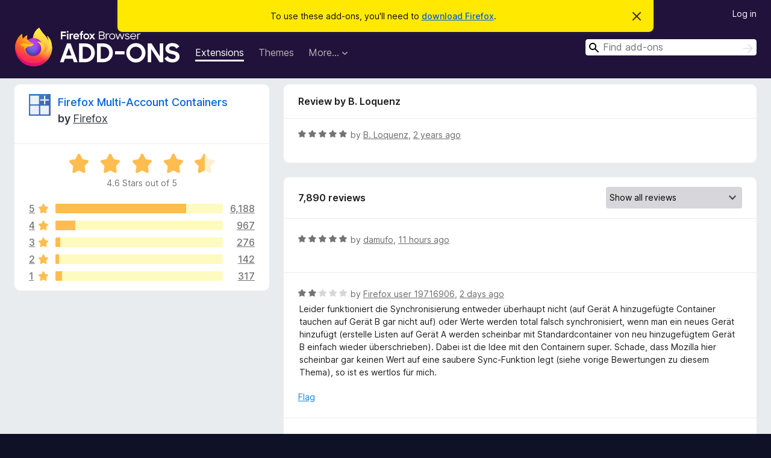

--- FILE ---
content_type: text/html; charset=utf-8
request_url: https://addons.mozilla.org/en-US/firefox/addon/multi-account-containers/reviews/2019237/?utm_campaign=firefox_frontier&utm_medium=referral&utm_source=blog.mozilla.org
body_size: 11170
content:
<!DOCTYPE html>
<html lang="en-US" dir="ltr"><head><title data-react-helmet="true">Reviews for Firefox Multi-Account Containers – Add-ons for Firefox (en-US)</title><meta charSet="utf-8"/><meta name="viewport" content="width=device-width, initial-scale=1"/><link href="/static-frontend/Inter-roman-subset-en_de_fr_ru_es_pt_pl_it.var.2ce5ad921c3602b1e5370b3c86033681.woff2" crossorigin="anonymous" rel="preload" as="font" type="font/woff2"/><link href="/static-frontend/amo-2c9b371cc4de1aad916e.css" integrity="sha512-xpIl0TE0BdHR7KIMx6yfLd2kiIdWqrmXT81oEQ2j3ierwSeZB5WzmlhM7zJEHvI5XqPZYwMlGu/Pk0f13trpzQ==" crossorigin="anonymous" rel="stylesheet" type="text/css"/><meta data-react-helmet="true" name="description" content="Reviews and ratings for Firefox Multi-Account Containers. Find out what other users think about Firefox Multi-Account Containers and add it to your Firefox Browser."/><meta data-react-helmet="true" name="robots" content="noindex, follow"/><link rel="shortcut icon" href="/favicon.ico?v=3"/><link data-react-helmet="true" title="Firefox Add-ons" rel="search" type="application/opensearchdescription+xml" href="/en-US/firefox/opensearch.xml"/></head><body><div id="react-view"><div class="Page-amo"><header class="Header"><div class="Notice Notice-warning GetFirefoxBanner Notice-dismissible"><div class="Notice-icon"></div><div class="Notice-column"><div class="Notice-content"><p class="Notice-text"><span class="GetFirefoxBanner-content">To use these add-ons, you&#x27;ll need to <a class="Button Button--none GetFirefoxBanner-button" href="https://www.mozilla.org/firefox/download/thanks/?s=direct&amp;utm_campaign=amo-fx-cta&amp;utm_content=banner-download-button&amp;utm_medium=referral&amp;utm_source=addons.mozilla.org">download Firefox</a>.</span></p></div></div><div class="Notice-dismisser"><button class="Button Button--none Notice-dismisser-button" type="submit"><span class="Icon Icon-inline-content IconXMark Notice-dismisser-icon"><span class="visually-hidden">Dismiss this notice</span><svg class="IconXMark-svg" version="1.1" xmlns="http://www.w3.org/2000/svg" xmlns:xlink="http://www.w3.org/1999/xlink"><g class="IconXMark-path" transform="translate(-1.000000, -1.000000)" fill="#0C0C0D"><path d="M1.293,2.707 C1.03304342,2.45592553 0.928787403,2.08412211 1.02030284,1.73449268 C1.11181828,1.38486324 1.38486324,1.11181828 1.73449268,1.02030284 C2.08412211,0.928787403 2.45592553,1.03304342 2.707,1.293 L8,6.586 L13.293,1.293 C13.5440745,1.03304342 13.9158779,0.928787403 14.2655073,1.02030284 C14.6151368,1.11181828 14.8881817,1.38486324 14.9796972,1.73449268 C15.0712126,2.08412211 14.9669566,2.45592553 14.707,2.707 L9.414,8 L14.707,13.293 C15.0859722,13.6853789 15.0805524,14.3090848 14.6948186,14.6948186 C14.3090848,15.0805524 13.6853789,15.0859722 13.293,14.707 L8,9.414 L2.707,14.707 C2.31462111,15.0859722 1.69091522,15.0805524 1.30518142,14.6948186 C0.919447626,14.3090848 0.91402779,13.6853789 1.293,13.293 L6.586,8 L1.293,2.707 Z"></path></g></svg></span></button></div></div><div class="Header-wrapper"><div class="Header-content"><a class="Header-title" href="/en-US/firefox/"><span class="visually-hidden">Firefox Browser Add-ons</span></a></div><ul class="SectionLinks Header-SectionLinks"><li><a class="SectionLinks-link SectionLinks-link-extension SectionLinks-link--active" href="/en-US/firefox/extensions/">Extensions</a></li><li><a class="SectionLinks-link SectionLinks-link-theme" href="/en-US/firefox/themes/">Themes</a></li><li><div class="DropdownMenu SectionLinks-link SectionLinks-dropdown"><button class="DropdownMenu-button" title="More…" type="button" aria-haspopup="true"><span class="DropdownMenu-button-text">More…</span><span class="Icon Icon-inverted-caret"></span></button><ul class="DropdownMenu-items" aria-hidden="true" aria-label="submenu"><li class="DropdownMenuItem DropdownMenuItem-section SectionLinks-subheader">for Firefox</li><li class="DropdownMenuItem DropdownMenuItem-link"><a class="SectionLinks-dropdownlink" href="/en-US/firefox/language-tools/">Dictionaries &amp; Language Packs</a></li><li class="DropdownMenuItem DropdownMenuItem-section SectionLinks-subheader">Other Browser Sites</li><li class="DropdownMenuItem DropdownMenuItem-link"><a class="SectionLinks-clientApp-android" data-clientapp="android" href="/en-US/android/">Add-ons for Android</a></li></ul></div></li></ul><div class="Header-user-and-external-links"><a class="Button Button--none Header-authenticate-button Header-button Button--micro" href="#login">Log in</a></div><form action="/en-US/firefox/search/" class="SearchForm Header-search-form Header-search-form--desktop" method="GET" data-no-csrf="true" role="search"><div class="AutoSearchInput"><label class="AutoSearchInput-label visually-hidden" for="AutoSearchInput-q">Search</label><div class="AutoSearchInput-search-box"><span class="Icon Icon-magnifying-glass AutoSearchInput-icon-magnifying-glass"></span><div role="combobox" aria-haspopup="listbox" aria-owns="react-autowhatever-1" aria-expanded="false"><input type="search" autoComplete="off" aria-autocomplete="list" aria-controls="react-autowhatever-1" class="AutoSearchInput-query" id="AutoSearchInput-q" maxLength="100" minLength="2" name="q" placeholder="Find add-ons" value=""/><div id="react-autowhatever-1" role="listbox"></div></div><button class="AutoSearchInput-submit-button" type="submit"><span class="visually-hidden">Search</span><span class="Icon Icon-arrow"></span></button></div></div></form></div></header><div class="Page-content"><div class="Page Page-not-homepage"><div class="AppBanner"></div><div class="AddonReviewList AddonReviewList--extension"><section class="Card AddonSummaryCard Card--no-footer"><header class="Card-header"><div class="Card-header-text"><div class="AddonSummaryCard-header"><div class="AddonSummaryCard-header-icon"><a href="/en-US/firefox/addon/multi-account-containers/?utm_campaign=firefox_frontier&amp;utm_medium=referral&amp;utm_source=blog.mozilla.org"><img class="AddonSummaryCard-header-icon-image" src="https://addons.mozilla.org/user-media/addon_icons/782/782160-64.png?modified=mcrushed" alt="Add-on icon"/></a></div><div class="AddonSummaryCard-header-text"><h1 class="visually-hidden">Reviews for Firefox Multi-Account Containers</h1><h1 class="AddonTitle"><a href="/en-US/firefox/addon/multi-account-containers/?utm_campaign=firefox_frontier&amp;utm_medium=referral&amp;utm_source=blog.mozilla.org">Firefox Multi-Account Containers</a><span class="AddonTitle-author"> <!-- -->by<!-- --> <a href="/en-US/firefox/user/4757633/">Firefox</a></span></h1></div></div></div></header><div class="Card-contents"><div class="AddonSummaryCard-overallRatingStars"><div class="Rating Rating--large Rating--yellowStars" title="Rated 4.6 out of 5"><div class="Rating-star Rating-rating-1 Rating-selected-star" title="Rated 4.6 out of 5"></div><div class="Rating-star Rating-rating-2 Rating-selected-star" title="Rated 4.6 out of 5"></div><div class="Rating-star Rating-rating-3 Rating-selected-star" title="Rated 4.6 out of 5"></div><div class="Rating-star Rating-rating-4 Rating-selected-star" title="Rated 4.6 out of 5"></div><div class="Rating-star Rating-rating-5 Rating-half-star" title="Rated 4.6 out of 5"></div><span class="visually-hidden">Rated 4.6 out of 5</span></div><div class="AddonSummaryCard-addonAverage">4.6 Stars out of 5</div></div><div class="RatingsByStar"><div class="RatingsByStar-graph"><a class="RatingsByStar-row" rel="nofollow" title="Read all 6,188 five-star reviews" href="/en-US/firefox/addon/multi-account-containers/reviews/?score=5&amp;utm_campaign=firefox_frontier&amp;utm_medium=referral&amp;utm_source=blog.mozilla.org"><div class="RatingsByStar-star">5<span class="Icon Icon-star-yellow"></span></div></a><a class="RatingsByStar-row" rel="nofollow" title="Read all 6,188 five-star reviews" href="/en-US/firefox/addon/multi-account-containers/reviews/?score=5&amp;utm_campaign=firefox_frontier&amp;utm_medium=referral&amp;utm_source=blog.mozilla.org"><div class="RatingsByStar-barContainer"><div class="RatingsByStar-bar RatingsByStar-barFrame"><div class="RatingsByStar-bar RatingsByStar-barValue RatingsByStar-barValue--78pct RatingsByStar-partialBar"></div></div></div></a><a class="RatingsByStar-row" rel="nofollow" title="Read all 6,188 five-star reviews" href="/en-US/firefox/addon/multi-account-containers/reviews/?score=5&amp;utm_campaign=firefox_frontier&amp;utm_medium=referral&amp;utm_source=blog.mozilla.org"><div class="RatingsByStar-count">6,188</div></a><a class="RatingsByStar-row" rel="nofollow" title="Read all 967 four-star reviews" href="/en-US/firefox/addon/multi-account-containers/reviews/?score=4&amp;utm_campaign=firefox_frontier&amp;utm_medium=referral&amp;utm_source=blog.mozilla.org"><div class="RatingsByStar-star">4<span class="Icon Icon-star-yellow"></span></div></a><a class="RatingsByStar-row" rel="nofollow" title="Read all 967 four-star reviews" href="/en-US/firefox/addon/multi-account-containers/reviews/?score=4&amp;utm_campaign=firefox_frontier&amp;utm_medium=referral&amp;utm_source=blog.mozilla.org"><div class="RatingsByStar-barContainer"><div class="RatingsByStar-bar RatingsByStar-barFrame"><div class="RatingsByStar-bar RatingsByStar-barValue RatingsByStar-barValue--12pct RatingsByStar-partialBar"></div></div></div></a><a class="RatingsByStar-row" rel="nofollow" title="Read all 967 four-star reviews" href="/en-US/firefox/addon/multi-account-containers/reviews/?score=4&amp;utm_campaign=firefox_frontier&amp;utm_medium=referral&amp;utm_source=blog.mozilla.org"><div class="RatingsByStar-count">967</div></a><a class="RatingsByStar-row" rel="nofollow" title="Read all 276 three-star reviews" href="/en-US/firefox/addon/multi-account-containers/reviews/?score=3&amp;utm_campaign=firefox_frontier&amp;utm_medium=referral&amp;utm_source=blog.mozilla.org"><div class="RatingsByStar-star">3<span class="Icon Icon-star-yellow"></span></div></a><a class="RatingsByStar-row" rel="nofollow" title="Read all 276 three-star reviews" href="/en-US/firefox/addon/multi-account-containers/reviews/?score=3&amp;utm_campaign=firefox_frontier&amp;utm_medium=referral&amp;utm_source=blog.mozilla.org"><div class="RatingsByStar-barContainer"><div class="RatingsByStar-bar RatingsByStar-barFrame"><div class="RatingsByStar-bar RatingsByStar-barValue RatingsByStar-barValue--3pct RatingsByStar-partialBar"></div></div></div></a><a class="RatingsByStar-row" rel="nofollow" title="Read all 276 three-star reviews" href="/en-US/firefox/addon/multi-account-containers/reviews/?score=3&amp;utm_campaign=firefox_frontier&amp;utm_medium=referral&amp;utm_source=blog.mozilla.org"><div class="RatingsByStar-count">276</div></a><a class="RatingsByStar-row" rel="nofollow" title="Read all 142 two-star reviews" href="/en-US/firefox/addon/multi-account-containers/reviews/?score=2&amp;utm_campaign=firefox_frontier&amp;utm_medium=referral&amp;utm_source=blog.mozilla.org"><div class="RatingsByStar-star">2<span class="Icon Icon-star-yellow"></span></div></a><a class="RatingsByStar-row" rel="nofollow" title="Read all 142 two-star reviews" href="/en-US/firefox/addon/multi-account-containers/reviews/?score=2&amp;utm_campaign=firefox_frontier&amp;utm_medium=referral&amp;utm_source=blog.mozilla.org"><div class="RatingsByStar-barContainer"><div class="RatingsByStar-bar RatingsByStar-barFrame"><div class="RatingsByStar-bar RatingsByStar-barValue RatingsByStar-barValue--2pct RatingsByStar-partialBar"></div></div></div></a><a class="RatingsByStar-row" rel="nofollow" title="Read all 142 two-star reviews" href="/en-US/firefox/addon/multi-account-containers/reviews/?score=2&amp;utm_campaign=firefox_frontier&amp;utm_medium=referral&amp;utm_source=blog.mozilla.org"><div class="RatingsByStar-count">142</div></a><a class="RatingsByStar-row" rel="nofollow" title="Read all 317 one-star reviews" href="/en-US/firefox/addon/multi-account-containers/reviews/?score=1&amp;utm_campaign=firefox_frontier&amp;utm_medium=referral&amp;utm_source=blog.mozilla.org"><div class="RatingsByStar-star">1<span class="Icon Icon-star-yellow"></span></div></a><a class="RatingsByStar-row" rel="nofollow" title="Read all 317 one-star reviews" href="/en-US/firefox/addon/multi-account-containers/reviews/?score=1&amp;utm_campaign=firefox_frontier&amp;utm_medium=referral&amp;utm_source=blog.mozilla.org"><div class="RatingsByStar-barContainer"><div class="RatingsByStar-bar RatingsByStar-barFrame"><div class="RatingsByStar-bar RatingsByStar-barValue RatingsByStar-barValue--4pct RatingsByStar-partialBar"></div></div></div></a><a class="RatingsByStar-row" rel="nofollow" title="Read all 317 one-star reviews" href="/en-US/firefox/addon/multi-account-containers/reviews/?score=1&amp;utm_campaign=firefox_frontier&amp;utm_medium=referral&amp;utm_source=blog.mozilla.org"><div class="RatingsByStar-count">317</div></a></div></div></div></section><div class="AddonReviewList-reviews"><div class="FeaturedAddonReview"><section class="Card FeaturedAddonReview-card Card--no-footer"><header class="Card-header"><div class="Card-header-text">Review by B. Loquenz</div></header><div class="Card-contents"><div class="AddonReviewCard AddonReviewCard-ratingOnly AddonReviewCard-viewOnly"><div class="AddonReviewCard-container"><div class="UserReview"><div class="UserReview-byLine"><div class="Rating Rating--small" title="Rated 5 out of 5"><div class="Rating-star Rating-rating-1 Rating-selected-star" title="Rated 5 out of 5"></div><div class="Rating-star Rating-rating-2 Rating-selected-star" title="Rated 5 out of 5"></div><div class="Rating-star Rating-rating-3 Rating-selected-star" title="Rated 5 out of 5"></div><div class="Rating-star Rating-rating-4 Rating-selected-star" title="Rated 5 out of 5"></div><div class="Rating-star Rating-rating-5 Rating-selected-star" title="Rated 5 out of 5"></div><span class="visually-hidden">Rated 5 out of 5</span></div><span class="AddonReviewCard-authorByLine">by <a href="/en-US/firefox/user/18157562/">B. Loquenz</a>, <a title="Nov 21, 2023 4:02 PM" href="/en-US/firefox/addon/multi-account-containers/reviews/2019237/?utm_campaign=firefox_frontier&amp;utm_medium=referral&amp;utm_source=blog.mozilla.org">2 years ago</a></span></div><section class="Card ShowMoreCard UserReview-body UserReview-emptyBody ShowMoreCard--expanded Card--no-style Card--no-header Card--no-footer"><div class="Card-contents"><div class="ShowMoreCard-contents"><div></div></div></div></section><div class="AddonReviewCard-allControls"></div></div></div></div></div></section></div><section class="Card CardList AddonReviewList-reviews-listing Card--no-footer"><header class="Card-header"><div class="Card-header-text"><div class="AddonReviewList-cardListHeader"><div class="AddonReviewList-reviewCount"><span class="LoadingText LoadingText--delay-3 LoadingText--width-40" role="alert" aria-busy="true"></span></div><div class="AddonReviewList-filterByScore"><select class="Select AddonReviewList-filterByScoreSelector"><option value="SHOW_ALL_REVIEWS" selected="">Show all reviews</option><option value="5">Show only five-star reviews</option><option value="4">Show only four-star reviews</option><option value="3">Show only three-star reviews</option><option value="2">Show only two-star reviews</option><option value="1">Show only one-star reviews</option></select></div></div></div></header><div class="Card-contents"><ul><li><div class="AddonReviewCard AddonReviewCard-viewOnly"><div class="AddonReviewCard-container"><div class="UserReview"><div class="UserReview-byLine"><span class="LoadingText LoadingText--delay-2 LoadingText--width-100" role="alert" aria-busy="true"></span></div><section class="Card ShowMoreCard UserReview-body ShowMoreCard--expanded Card--no-style Card--no-header Card--no-footer"><div class="Card-contents"><div class="ShowMoreCard-contents"><div><span class="LoadingText LoadingText--delay-3 LoadingText--width-100" role="alert" aria-busy="true"></span></div></div></div></section><div class="AddonReviewCard-allControls"></div></div></div></div></li><li><div class="AddonReviewCard AddonReviewCard-viewOnly"><div class="AddonReviewCard-container"><div class="UserReview"><div class="UserReview-byLine"><span class="LoadingText LoadingText--delay-1 LoadingText--width-100" role="alert" aria-busy="true"></span></div><section class="Card ShowMoreCard UserReview-body ShowMoreCard--expanded Card--no-style Card--no-header Card--no-footer"><div class="Card-contents"><div class="ShowMoreCard-contents"><div><span class="LoadingText LoadingText--delay-2 LoadingText--width-60" role="alert" aria-busy="true"></span></div></div></div></section><div class="AddonReviewCard-allControls"></div></div></div></div></li><li><div class="AddonReviewCard AddonReviewCard-viewOnly"><div class="AddonReviewCard-container"><div class="UserReview"><div class="UserReview-byLine"><span class="LoadingText LoadingText--delay-1 LoadingText--width-100" role="alert" aria-busy="true"></span></div><section class="Card ShowMoreCard UserReview-body ShowMoreCard--expanded Card--no-style Card--no-header Card--no-footer"><div class="Card-contents"><div class="ShowMoreCard-contents"><div><span class="LoadingText LoadingText--delay-2 LoadingText--width-20" role="alert" aria-busy="true"></span></div></div></div></section><div class="AddonReviewCard-allControls"></div></div></div></div></li><li><div class="AddonReviewCard AddonReviewCard-viewOnly"><div class="AddonReviewCard-container"><div class="UserReview"><div class="UserReview-byLine"><span class="LoadingText LoadingText--delay-3 LoadingText--width-80" role="alert" aria-busy="true"></span></div><section class="Card ShowMoreCard UserReview-body ShowMoreCard--expanded Card--no-style Card--no-header Card--no-footer"><div class="Card-contents"><div class="ShowMoreCard-contents"><div><span class="LoadingText LoadingText--delay-3 LoadingText--width-100" role="alert" aria-busy="true"></span></div></div></div></section><div class="AddonReviewCard-allControls"></div></div></div></div></li><li><div class="AddonReviewCard AddonReviewCard-viewOnly"><div class="AddonReviewCard-container"><div class="UserReview"><div class="UserReview-byLine"><span class="LoadingText LoadingText--delay-2 LoadingText--width-40" role="alert" aria-busy="true"></span></div><section class="Card ShowMoreCard UserReview-body ShowMoreCard--expanded Card--no-style Card--no-header Card--no-footer"><div class="Card-contents"><div class="ShowMoreCard-contents"><div><span class="LoadingText LoadingText--delay-3 LoadingText--width-20" role="alert" aria-busy="true"></span></div></div></div></section><div class="AddonReviewCard-allControls"></div></div></div></div></li><li><div class="AddonReviewCard AddonReviewCard-viewOnly"><div class="AddonReviewCard-container"><div class="UserReview"><div class="UserReview-byLine"><span class="LoadingText LoadingText--delay-2 LoadingText--width-40" role="alert" aria-busy="true"></span></div><section class="Card ShowMoreCard UserReview-body ShowMoreCard--expanded Card--no-style Card--no-header Card--no-footer"><div class="Card-contents"><div class="ShowMoreCard-contents"><div><span class="LoadingText LoadingText--delay-2 LoadingText--width-80" role="alert" aria-busy="true"></span></div></div></div></section><div class="AddonReviewCard-allControls"></div></div></div></div></li><li><div class="AddonReviewCard AddonReviewCard-viewOnly"><div class="AddonReviewCard-container"><div class="UserReview"><div class="UserReview-byLine"><span class="LoadingText LoadingText--delay-1 LoadingText--width-40" role="alert" aria-busy="true"></span></div><section class="Card ShowMoreCard UserReview-body ShowMoreCard--expanded Card--no-style Card--no-header Card--no-footer"><div class="Card-contents"><div class="ShowMoreCard-contents"><div><span class="LoadingText LoadingText--delay-3 LoadingText--width-100" role="alert" aria-busy="true"></span></div></div></div></section><div class="AddonReviewCard-allControls"></div></div></div></div></li><li><div class="AddonReviewCard AddonReviewCard-viewOnly"><div class="AddonReviewCard-container"><div class="UserReview"><div class="UserReview-byLine"><span class="LoadingText LoadingText--delay-1 LoadingText--width-60" role="alert" aria-busy="true"></span></div><section class="Card ShowMoreCard UserReview-body ShowMoreCard--expanded Card--no-style Card--no-header Card--no-footer"><div class="Card-contents"><div class="ShowMoreCard-contents"><div><span class="LoadingText LoadingText--delay-2 LoadingText--width-80" role="alert" aria-busy="true"></span></div></div></div></section><div class="AddonReviewCard-allControls"></div></div></div></div></li><li><div class="AddonReviewCard AddonReviewCard-viewOnly"><div class="AddonReviewCard-container"><div class="UserReview"><div class="UserReview-byLine"><span class="LoadingText LoadingText--delay-2 LoadingText--width-80" role="alert" aria-busy="true"></span></div><section class="Card ShowMoreCard UserReview-body ShowMoreCard--expanded Card--no-style Card--no-header Card--no-footer"><div class="Card-contents"><div class="ShowMoreCard-contents"><div><span class="LoadingText LoadingText--delay-2 LoadingText--width-80" role="alert" aria-busy="true"></span></div></div></div></section><div class="AddonReviewCard-allControls"></div></div></div></div></li><li><div class="AddonReviewCard AddonReviewCard-viewOnly"><div class="AddonReviewCard-container"><div class="UserReview"><div class="UserReview-byLine"><span class="LoadingText LoadingText--delay-3 LoadingText--width-40" role="alert" aria-busy="true"></span></div><section class="Card ShowMoreCard UserReview-body ShowMoreCard--expanded Card--no-style Card--no-header Card--no-footer"><div class="Card-contents"><div class="ShowMoreCard-contents"><div><span class="LoadingText LoadingText--delay-2 LoadingText--width-40" role="alert" aria-busy="true"></span></div></div></div></section><div class="AddonReviewCard-allControls"></div></div></div></div></li><li><div class="AddonReviewCard AddonReviewCard-viewOnly"><div class="AddonReviewCard-container"><div class="UserReview"><div class="UserReview-byLine"><span class="LoadingText LoadingText--delay-2 LoadingText--width-100" role="alert" aria-busy="true"></span></div><section class="Card ShowMoreCard UserReview-body ShowMoreCard--expanded Card--no-style Card--no-header Card--no-footer"><div class="Card-contents"><div class="ShowMoreCard-contents"><div><span class="LoadingText LoadingText--delay-2 LoadingText--width-20" role="alert" aria-busy="true"></span></div></div></div></section><div class="AddonReviewCard-allControls"></div></div></div></div></li><li><div class="AddonReviewCard AddonReviewCard-viewOnly"><div class="AddonReviewCard-container"><div class="UserReview"><div class="UserReview-byLine"><span class="LoadingText LoadingText--delay-3 LoadingText--width-20" role="alert" aria-busy="true"></span></div><section class="Card ShowMoreCard UserReview-body ShowMoreCard--expanded Card--no-style Card--no-header Card--no-footer"><div class="Card-contents"><div class="ShowMoreCard-contents"><div><span class="LoadingText LoadingText--delay-3 LoadingText--width-60" role="alert" aria-busy="true"></span></div></div></div></section><div class="AddonReviewCard-allControls"></div></div></div></div></li><li><div class="AddonReviewCard AddonReviewCard-viewOnly"><div class="AddonReviewCard-container"><div class="UserReview"><div class="UserReview-byLine"><span class="LoadingText LoadingText--delay-3 LoadingText--width-20" role="alert" aria-busy="true"></span></div><section class="Card ShowMoreCard UserReview-body ShowMoreCard--expanded Card--no-style Card--no-header Card--no-footer"><div class="Card-contents"><div class="ShowMoreCard-contents"><div><span class="LoadingText LoadingText--delay-1 LoadingText--width-100" role="alert" aria-busy="true"></span></div></div></div></section><div class="AddonReviewCard-allControls"></div></div></div></div></li><li><div class="AddonReviewCard AddonReviewCard-viewOnly"><div class="AddonReviewCard-container"><div class="UserReview"><div class="UserReview-byLine"><span class="LoadingText LoadingText--delay-1 LoadingText--width-80" role="alert" aria-busy="true"></span></div><section class="Card ShowMoreCard UserReview-body ShowMoreCard--expanded Card--no-style Card--no-header Card--no-footer"><div class="Card-contents"><div class="ShowMoreCard-contents"><div><span class="LoadingText LoadingText--delay-1 LoadingText--width-100" role="alert" aria-busy="true"></span></div></div></div></section><div class="AddonReviewCard-allControls"></div></div></div></div></li><li><div class="AddonReviewCard AddonReviewCard-viewOnly"><div class="AddonReviewCard-container"><div class="UserReview"><div class="UserReview-byLine"><span class="LoadingText LoadingText--delay-1 LoadingText--width-80" role="alert" aria-busy="true"></span></div><section class="Card ShowMoreCard UserReview-body ShowMoreCard--expanded Card--no-style Card--no-header Card--no-footer"><div class="Card-contents"><div class="ShowMoreCard-contents"><div><span class="LoadingText LoadingText--delay-2 LoadingText--width-20" role="alert" aria-busy="true"></span></div></div></div></section><div class="AddonReviewCard-allControls"></div></div></div></div></li><li><div class="AddonReviewCard AddonReviewCard-viewOnly"><div class="AddonReviewCard-container"><div class="UserReview"><div class="UserReview-byLine"><span class="LoadingText LoadingText--delay-2 LoadingText--width-80" role="alert" aria-busy="true"></span></div><section class="Card ShowMoreCard UserReview-body ShowMoreCard--expanded Card--no-style Card--no-header Card--no-footer"><div class="Card-contents"><div class="ShowMoreCard-contents"><div><span class="LoadingText LoadingText--delay-1 LoadingText--width-20" role="alert" aria-busy="true"></span></div></div></div></section><div class="AddonReviewCard-allControls"></div></div></div></div></li><li><div class="AddonReviewCard AddonReviewCard-viewOnly"><div class="AddonReviewCard-container"><div class="UserReview"><div class="UserReview-byLine"><span class="LoadingText LoadingText--delay-2 LoadingText--width-100" role="alert" aria-busy="true"></span></div><section class="Card ShowMoreCard UserReview-body ShowMoreCard--expanded Card--no-style Card--no-header Card--no-footer"><div class="Card-contents"><div class="ShowMoreCard-contents"><div><span class="LoadingText LoadingText--delay-2 LoadingText--width-80" role="alert" aria-busy="true"></span></div></div></div></section><div class="AddonReviewCard-allControls"></div></div></div></div></li><li><div class="AddonReviewCard AddonReviewCard-viewOnly"><div class="AddonReviewCard-container"><div class="UserReview"><div class="UserReview-byLine"><span class="LoadingText LoadingText--delay-3 LoadingText--width-100" role="alert" aria-busy="true"></span></div><section class="Card ShowMoreCard UserReview-body ShowMoreCard--expanded Card--no-style Card--no-header Card--no-footer"><div class="Card-contents"><div class="ShowMoreCard-contents"><div><span class="LoadingText LoadingText--delay-3 LoadingText--width-60" role="alert" aria-busy="true"></span></div></div></div></section><div class="AddonReviewCard-allControls"></div></div></div></div></li><li><div class="AddonReviewCard AddonReviewCard-viewOnly"><div class="AddonReviewCard-container"><div class="UserReview"><div class="UserReview-byLine"><span class="LoadingText LoadingText--delay-2 LoadingText--width-40" role="alert" aria-busy="true"></span></div><section class="Card ShowMoreCard UserReview-body ShowMoreCard--expanded Card--no-style Card--no-header Card--no-footer"><div class="Card-contents"><div class="ShowMoreCard-contents"><div><span class="LoadingText LoadingText--delay-2 LoadingText--width-100" role="alert" aria-busy="true"></span></div></div></div></section><div class="AddonReviewCard-allControls"></div></div></div></div></li><li><div class="AddonReviewCard AddonReviewCard-viewOnly"><div class="AddonReviewCard-container"><div class="UserReview"><div class="UserReview-byLine"><span class="LoadingText LoadingText--delay-2 LoadingText--width-60" role="alert" aria-busy="true"></span></div><section class="Card ShowMoreCard UserReview-body ShowMoreCard--expanded Card--no-style Card--no-header Card--no-footer"><div class="Card-contents"><div class="ShowMoreCard-contents"><div><span class="LoadingText LoadingText--delay-1 LoadingText--width-20" role="alert" aria-busy="true"></span></div></div></div></section><div class="AddonReviewCard-allControls"></div></div></div></div></li><li><div class="AddonReviewCard AddonReviewCard-viewOnly"><div class="AddonReviewCard-container"><div class="UserReview"><div class="UserReview-byLine"><span class="LoadingText LoadingText--delay-1 LoadingText--width-20" role="alert" aria-busy="true"></span></div><section class="Card ShowMoreCard UserReview-body ShowMoreCard--expanded Card--no-style Card--no-header Card--no-footer"><div class="Card-contents"><div class="ShowMoreCard-contents"><div><span class="LoadingText LoadingText--delay-3 LoadingText--width-40" role="alert" aria-busy="true"></span></div></div></div></section><div class="AddonReviewCard-allControls"></div></div></div></div></li><li><div class="AddonReviewCard AddonReviewCard-viewOnly"><div class="AddonReviewCard-container"><div class="UserReview"><div class="UserReview-byLine"><span class="LoadingText LoadingText--delay-3 LoadingText--width-80" role="alert" aria-busy="true"></span></div><section class="Card ShowMoreCard UserReview-body ShowMoreCard--expanded Card--no-style Card--no-header Card--no-footer"><div class="Card-contents"><div class="ShowMoreCard-contents"><div><span class="LoadingText LoadingText--delay-1 LoadingText--width-60" role="alert" aria-busy="true"></span></div></div></div></section><div class="AddonReviewCard-allControls"></div></div></div></div></li><li><div class="AddonReviewCard AddonReviewCard-viewOnly"><div class="AddonReviewCard-container"><div class="UserReview"><div class="UserReview-byLine"><span class="LoadingText LoadingText--delay-3 LoadingText--width-80" role="alert" aria-busy="true"></span></div><section class="Card ShowMoreCard UserReview-body ShowMoreCard--expanded Card--no-style Card--no-header Card--no-footer"><div class="Card-contents"><div class="ShowMoreCard-contents"><div><span class="LoadingText LoadingText--delay-3 LoadingText--width-60" role="alert" aria-busy="true"></span></div></div></div></section><div class="AddonReviewCard-allControls"></div></div></div></div></li><li><div class="AddonReviewCard AddonReviewCard-viewOnly"><div class="AddonReviewCard-container"><div class="UserReview"><div class="UserReview-byLine"><span class="LoadingText LoadingText--delay-2 LoadingText--width-100" role="alert" aria-busy="true"></span></div><section class="Card ShowMoreCard UserReview-body ShowMoreCard--expanded Card--no-style Card--no-header Card--no-footer"><div class="Card-contents"><div class="ShowMoreCard-contents"><div><span class="LoadingText LoadingText--delay-1 LoadingText--width-80" role="alert" aria-busy="true"></span></div></div></div></section><div class="AddonReviewCard-allControls"></div></div></div></div></li><li><div class="AddonReviewCard AddonReviewCard-viewOnly"><div class="AddonReviewCard-container"><div class="UserReview"><div class="UserReview-byLine"><span class="LoadingText LoadingText--delay-1 LoadingText--width-40" role="alert" aria-busy="true"></span></div><section class="Card ShowMoreCard UserReview-body ShowMoreCard--expanded Card--no-style Card--no-header Card--no-footer"><div class="Card-contents"><div class="ShowMoreCard-contents"><div><span class="LoadingText LoadingText--delay-3 LoadingText--width-40" role="alert" aria-busy="true"></span></div></div></div></section><div class="AddonReviewCard-allControls"></div></div></div></div></li></ul></div></section></div></div></div></div><footer class="Footer"><div class="Footer-wrapper"><div class="Footer-mozilla-link-wrapper"><a class="Footer-mozilla-link" href="https://mozilla.org/" title="Go to Mozilla&#x27;s homepage"><span class="Icon Icon-mozilla Footer-mozilla-logo"><span class="visually-hidden">Go to Mozilla&#x27;s homepage</span></span></a></div><section class="Footer-amo-links"><h4 class="Footer-links-header"><a href="/en-US/firefox/">Add-ons</a></h4><ul class="Footer-links"><li><a href="/en-US/about">About</a></li><li><a class="Footer-blog-link" href="/blog/">Firefox Add-ons Blog</a></li><li><a class="Footer-extension-workshop-link" href="https://extensionworkshop.com/?utm_content=footer-link&amp;utm_medium=referral&amp;utm_source=addons.mozilla.org">Extension Workshop</a></li><li><a href="/en-US/developers/">Developer Hub</a></li><li><a class="Footer-developer-policies-link" href="https://extensionworkshop.com/documentation/publish/add-on-policies/?utm_medium=photon-footer&amp;utm_source=addons.mozilla.org">Developer Policies</a></li><li><a class="Footer-community-blog-link" href="https://blog.mozilla.com/addons?utm_content=footer-link&amp;utm_medium=referral&amp;utm_source=addons.mozilla.org">Community Blog</a></li><li><a href="https://discourse.mozilla-community.org/c/add-ons">Forum</a></li><li><a class="Footer-bug-report-link" href="https://developer.mozilla.org/docs/Mozilla/Add-ons/Contact_us">Report a bug</a></li><li><a href="/en-US/review_guide">Review Guide</a></li></ul></section><section class="Footer-browsers-links"><h4 class="Footer-links-header">Browsers</h4><ul class="Footer-links"><li><a class="Footer-desktop-link" href="https://www.mozilla.org/firefox/new/?utm_content=footer-link&amp;utm_medium=referral&amp;utm_source=addons.mozilla.org">Desktop</a></li><li><a class="Footer-mobile-link" href="https://www.mozilla.org/firefox/mobile/?utm_content=footer-link&amp;utm_medium=referral&amp;utm_source=addons.mozilla.org">Mobile</a></li><li><a class="Footer-enterprise-link" href="https://www.mozilla.org/firefox/enterprise/?utm_content=footer-link&amp;utm_medium=referral&amp;utm_source=addons.mozilla.org">Enterprise</a></li></ul></section><section class="Footer-product-links"><h4 class="Footer-links-header">Products</h4><ul class="Footer-links"><li><a class="Footer-browsers-link" href="https://www.mozilla.org/firefox/browsers/?utm_content=footer-link&amp;utm_medium=referral&amp;utm_source=addons.mozilla.org">Browsers</a></li><li><a class="Footer-vpn-link" href="https://www.mozilla.org/products/vpn/?utm_content=footer-link&amp;utm_medium=referral&amp;utm_source=addons.mozilla.org#pricing">VPN</a></li><li><a class="Footer-relay-link" href="https://relay.firefox.com/?utm_content=footer-link&amp;utm_medium=referral&amp;utm_source=addons.mozilla.org">Relay</a></li><li><a class="Footer-monitor-link" href="https://monitor.firefox.com/?utm_content=footer-link&amp;utm_medium=referral&amp;utm_source=addons.mozilla.org">Monitor</a></li><li><a class="Footer-pocket-link" href="https://getpocket.com?utm_content=footer-link&amp;utm_medium=referral&amp;utm_source=addons.mozilla.org">Pocket</a></li></ul><ul class="Footer-links Footer-links-social"><li class="Footer-link-social"><a href="https://bsky.app/profile/firefox.com"><span class="Icon Icon-bluesky"><span class="visually-hidden">Bluesky (@firefox.com)</span></span></a></li><li class="Footer-link-social"><a href="https://www.instagram.com/firefox/"><span class="Icon Icon-instagram"><span class="visually-hidden">Instagram (Firefox)</span></span></a></li><li class="Footer-link-social"><a href="https://www.youtube.com/firefoxchannel"><span class="Icon Icon-youtube"><span class="visually-hidden">YouTube (firefoxchannel)</span></span></a></li></ul></section><ul class="Footer-legal-links"><li><a class="Footer-privacy-link" href="https://www.mozilla.org/privacy/websites/">Privacy</a></li><li><a class="Footer-cookies-link" href="https://www.mozilla.org/privacy/websites/">Cookies</a></li><li><a class="Footer-legal-link" href="https://www.mozilla.org/about/legal/amo-policies/">Legal</a></li></ul><p class="Footer-copyright">Except where otherwise <a href="https://www.mozilla.org/en-US/about/legal/">noted</a>, content on this site is licensed under the <a href="https://creativecommons.org/licenses/by-sa/3.0/">Creative Commons Attribution Share-Alike License v3.0</a> or any later version.</p><div class="Footer-language-picker"><div class="LanguagePicker"><label for="lang-picker" class="LanguagePicker-header">Change language</label><select class="LanguagePicker-selector" id="lang-picker"><option value="cs">Čeština</option><option value="de">Deutsch</option><option value="dsb">Dolnoserbšćina</option><option value="el">Ελληνικά</option><option value="en-CA">English (Canadian)</option><option value="en-GB">English (British)</option><option value="en-US" selected="">English (US)</option><option value="es-AR">Español (de Argentina)</option><option value="es-CL">Español (de Chile)</option><option value="es-ES">Español (de España)</option><option value="es-MX">Español (de México)</option><option value="fi">suomi</option><option value="fr">Français</option><option value="fur">Furlan</option><option value="fy-NL">Frysk</option><option value="he">עברית</option><option value="hr">Hrvatski</option><option value="hsb">Hornjoserbsce</option><option value="hu">magyar</option><option value="ia">Interlingua</option><option value="it">Italiano</option><option value="ja">日本語</option><option value="ka">ქართული</option><option value="kab">Taqbaylit</option><option value="ko">한국어</option><option value="nb-NO">Norsk bokmål</option><option value="nl">Nederlands</option><option value="nn-NO">Norsk nynorsk</option><option value="pl">Polski</option><option value="pt-BR">Português (do Brasil)</option><option value="pt-PT">Português (Europeu)</option><option value="ro">Română</option><option value="ru">Русский</option><option value="sk">slovenčina</option><option value="sl">Slovenščina</option><option value="sq">Shqip</option><option value="sv-SE">Svenska</option><option value="tr">Türkçe</option><option value="uk">Українська</option><option value="vi">Tiếng Việt</option><option value="zh-CN">中文 (简体)</option><option value="zh-TW">正體中文 (繁體)</option></select></div></div></div></footer></div></div><script type="application/json" id="redux-store-state">{"abuse":{"byGUID":{},"loading":false},"addons":{"byID":{"782160":{"authors":[{"id":4757633,"name":"Firefox","url":"https:\u002F\u002Faddons.mozilla.org\u002Fen-US\u002Ffirefox\u002Fuser\u002F4757633\u002F","username":"mozilla","picture_url":"https:\u002F\u002Faddons.mozilla.org\u002Fuser-media\u002Fuserpics\u002F33\u002F7633\u002F4757633\u002F4757633.png?modified=1739451062"}],"average_daily_users":407154,"categories":["privacy-security","tabs"],"contributions_url":"","created":"2017-02-08T16:03:58Z","default_locale":"en-US","description":"\u003Cstrong\u003EAbout This Extension\u003C\u002Fstrong\u003E\n\nThe Firefox Multi-Account Containers extension lets you carve out a separate box for each of your online lives – no more opening a different browser just to check your work email!\n\nUnder the hood, it separates website storage into tab-specific Containers. Cookies downloaded by one Container are not available to other Containers. You can even integrate individual Containers with Mozilla VPN to protect your browsing and location. With the Firefox Multi-Account Containers extension, you can...\n\n\u003Cul\u003E\u003Cli\u003ESign in to two different accounts on the same site (for example, you could sign in to work email and home email in two different Container tabs.\u003C\u002Fli\u003E\u003Cli\u003EKeep different kinds of browsing far away from each other (for example, you might use one Container tab for managing your Checking Account and a different Container tab for searching for new songs by your favorite band)\u003C\u002Fli\u003E\u003Cli\u003EAvoid leaving social-network footprints all over the web (for example, you could use a Container tab for signing in to a social network, and use a different tab for visiting online news sites, keeping your social identity separate from tracking scripts on news sites)\u003C\u002Fli\u003E\u003Cli\u003EProtect your browsing activity in individual Containers using Mozilla VPN, so you can shop while travelling abroad but check your bank account from a server in your home country.\u003C\u002Fli\u003E\u003C\u002Ful\u003E\nAfter installing the Firefox Multi-Account Containers extension, click the Containers icon to edit your Containers. Change their colors, names, and icons. Long-click the new tab button to open a new Container tab.\n\n\u003Cstrong\u003EFor more information on how to use Multi-Account Containers, visit our help articles:\u003C\u002Fstrong\u003E\n\n\n\u003Ca href=\"https:\u002F\u002Fprod.outgoing.prod.webservices.mozgcp.net\u002Fv1\u002Fd0cd767dac5a88fa1f511985303276e82cf6be9fa92f0b1cc7d31d53c99a16be\u002Fhttps%3A\u002F\u002Fsupport.mozilla.org\u002Fen-US\u002Fkb\u002Fcontainers\u002F\" rel=\"nofollow\"\u003EAll about Multi Account Containers\u003C\u002Fa\u003E \n\u003Ca href=\"https:\u002F\u002Fprod.outgoing.prod.webservices.mozgcp.net\u002Fv1\u002F6b454da72274d31d0abfa1d2fbdda8fb151d78df071a5d3b8908874da5ce9b9d\u002Fhttps%3A\u002F\u002Fsupport.mozilla.org\u002Fen-US\u002Fkb\u002Fprotect-your-container-tabs-mozilla-vpn\u002F\" rel=\"nofollow\"\u003EMulti Container user - how to use Mozilla VPN\u003C\u002Fa\u003E \n\u003Ca href=\"https:\u002F\u002Fprod.outgoing.prod.webservices.mozgcp.net\u002Fv1\u002Fda1147c4692c2ac8a7f75dbab06c6ea351b04f59d13154dbd77d50145eeb3241\u002Fhttps%3A\u002F\u002Fsupport.mozilla.org\u002Fen-US\u002Fkb\u002Fuse-multi-account-containers-mozilla-vpn\u002F\" rel=\"nofollow\"\u003EVPN subscriber - how to use Multi Account Containers\u003C\u002Fa\u003E","developer_comments":null,"edit_url":"https:\u002F\u002Faddons.mozilla.org\u002Fen-US\u002Fdevelopers\u002Faddon\u002Fmulti-account-containers\u002Fedit","guid":"@testpilot-containers","has_eula":false,"has_privacy_policy":false,"homepage":{"url":"https:\u002F\u002Fgithub.com\u002Fmozilla\u002Fmulti-account-containers\u002F#readme","outgoing":"https:\u002F\u002Fprod.outgoing.prod.webservices.mozgcp.net\u002Fv1\u002F20bb3fe690cc5c39b54ce5a036752d9ce4ac10794f76ff2ee70dd6b10c6ef358\u002Fhttps%3A\u002F\u002Fgithub.com\u002Fmozilla\u002Fmulti-account-containers\u002F%23readme"},"icon_url":"https:\u002F\u002Faddons.mozilla.org\u002Fuser-media\u002Faddon_icons\u002F782\u002F782160-64.png?modified=mcrushed","icons":{"32":"https:\u002F\u002Faddons.mozilla.org\u002Fuser-media\u002Faddon_icons\u002F782\u002F782160-32.png?modified=mcrushed","64":"https:\u002F\u002Faddons.mozilla.org\u002Fuser-media\u002Faddon_icons\u002F782\u002F782160-64.png?modified=mcrushed","128":"https:\u002F\u002Faddons.mozilla.org\u002Fuser-media\u002Faddon_icons\u002F782\u002F782160-128.png?modified=mcrushed"},"id":782160,"is_disabled":false,"is_experimental":false,"is_noindexed":false,"last_updated":"2025-11-24T19:12:19Z","name":"Firefox Multi-Account Containers","previews":[{"h":816,"src":"https:\u002F\u002Faddons.mozilla.org\u002Fuser-media\u002Fpreviews\u002Ffull\u002F266\u002F266157.png?modified=1643906676","thumbnail_h":302,"thumbnail_src":"https:\u002F\u002Faddons.mozilla.org\u002Fuser-media\u002Fpreviews\u002Fthumbs\u002F266\u002F266157.jpg?modified=1643906676","thumbnail_w":533,"title":null,"w":1440},{"h":816,"src":"https:\u002F\u002Faddons.mozilla.org\u002Fuser-media\u002Fpreviews\u002Ffull\u002F266\u002F266158.png?modified=1643906676","thumbnail_h":302,"thumbnail_src":"https:\u002F\u002Faddons.mozilla.org\u002Fuser-media\u002Fpreviews\u002Fthumbs\u002F266\u002F266158.jpg?modified=1643906676","thumbnail_w":533,"title":null,"w":1440},{"h":816,"src":"https:\u002F\u002Faddons.mozilla.org\u002Fuser-media\u002Fpreviews\u002Ffull\u002F266\u002F266160.png?modified=1643906676","thumbnail_h":302,"thumbnail_src":"https:\u002F\u002Faddons.mozilla.org\u002Fuser-media\u002Fpreviews\u002Fthumbs\u002F266\u002F266160.jpg?modified=1643906676","thumbnail_w":533,"title":null,"w":1440},{"h":816,"src":"https:\u002F\u002Faddons.mozilla.org\u002Fuser-media\u002Fpreviews\u002Ffull\u002F266\u002F266159.png?modified=1643906676","thumbnail_h":302,"thumbnail_src":"https:\u002F\u002Faddons.mozilla.org\u002Fuser-media\u002Fpreviews\u002Fthumbs\u002F266\u002F266159.jpg?modified=1643906676","thumbnail_w":533,"title":null,"w":1440}],"promoted":[{"apps":["firefox"],"category":"line"}],"ratings":{"average":4.5928,"bayesian_average":4.5919539681982995,"count":7890,"text_count":3627,"grouped_counts":{"1":317,"2":142,"3":276,"4":967,"5":6188}},"requires_payment":false,"review_url":"https:\u002F\u002Faddons.mozilla.org\u002Fen-US\u002Freviewers\u002Freview\u002F782160","slug":"multi-account-containers","status":"public","summary":"Firefox Multi-Account Containers lets you keep parts of your online life separated into color-coded tabs. Cookies are separated by container, allowing you to use the web with multiple accounts and integrate Mozilla VPN for an extra layer of privacy.","support_email":null,"support_url":{"url":"https:\u002F\u002Fgithub.com\u002Fmozilla\u002Fmulti-account-containers\u002Fissues","outgoing":"https:\u002F\u002Fprod.outgoing.prod.webservices.mozgcp.net\u002Fv1\u002F02aee0d8ac26c0450514426bf8c50196509987215dcc0aa83885e82149e99cd8\u002Fhttps%3A\u002F\u002Fgithub.com\u002Fmozilla\u002Fmulti-account-containers\u002Fissues"},"tags":["anti tracker","container","privacy","security","social media"],"type":"extension","url":"https:\u002F\u002Faddons.mozilla.org\u002Fen-US\u002Ffirefox\u002Faddon\u002Fmulti-account-containers\u002F","weekly_downloads":9652,"currentVersionId":6083040,"isMozillaSignedExtension":false,"isAndroidCompatible":false}},"byIdInURL":{"multi-account-containers":782160},"byGUID":{"@testpilot-containers":782160},"bySlug":{"multi-account-containers":782160},"infoBySlug":{},"lang":"en-US","loadingByIdInURL":{"multi-account-containers":false}},"addonsByAuthors":{"byAddonId":{},"byAddonSlug":{},"byAuthorId":{},"countFor":{},"lang":"en-US","loadingFor":{}},"api":{"clientApp":"firefox","lang":"en-US","regionCode":"US","requestId":"ef4ecc6d-aea5-409a-9cd8-48b32481420a","token":null,"userAgent":"Mozilla\u002F5.0 (Macintosh; Intel Mac OS X 10_15_7) AppleWebKit\u002F537.36 (KHTML, like Gecko) Chrome\u002F131.0.0.0 Safari\u002F537.36; ClaudeBot\u002F1.0; +claudebot@anthropic.com)","userAgentInfo":{"browser":{"name":"Chrome","version":"131.0.0.0","major":"131"},"device":{"vendor":"Apple","model":"Macintosh"},"os":{"name":"Mac OS","version":"10.15.7"}}},"autocomplete":{"lang":"en-US","loading":false,"suggestions":[]},"blocks":{"blocks":{},"lang":"en-US"},"categories":{"categories":null,"loading":false},"collections":{"byId":{},"bySlug":{},"current":{"id":null,"loading":false},"userCollections":{},"addonInCollections":{},"isCollectionBeingModified":false,"hasAddonBeenAdded":false,"hasAddonBeenRemoved":false,"editingCollectionDetails":false,"lang":"en-US"},"collectionAbuseReports":{"byCollectionId":{}},"errors":{"src\u002Famo\u002Fpages\u002FAddonReviewList\u002Findex.js-multi-account-containers-":null,"src\u002Famo\u002Fcomponents\u002FFeaturedAddonReview\u002Findex.js-2019237":null},"errorPage":{"clearOnNext":true,"error":null,"hasError":false,"statusCode":null},"experiments":{},"home":{"homeShelves":null,"isLoading":false,"lang":"en-US","resetStateOnNextChange":false,"resultsLoaded":false,"shelves":{}},"installations":{},"landing":{"addonType":null,"category":null,"recommended":{"count":0,"results":[]},"highlyRated":{"count":0,"results":[]},"lang":"en-US","loading":false,"trending":{"count":0,"results":[]},"resultsLoaded":false},"languageTools":{"byID":{},"lang":"en-US"},"recommendations":{"byGuid":{},"lang":"en-US"},"redirectTo":{"url":null,"status":null},"reviews":{"lang":"en-US","permissions":{},"byAddon":{},"byId":{"2019237":{"reviewAddon":{"iconUrl":"https:\u002F\u002Faddons.mozilla.org\u002Fuser-media\u002Faddon_icons\u002F782\u002F782160-64.png?modified=mcrushed","id":782160,"name":"Firefox Multi-Account Containers","slug":"multi-account-containers"},"body":null,"created":"2023-11-21T16:02:41Z","id":2019237,"isDeleted":false,"isDeveloperReply":false,"isLatest":true,"score":5,"reply":null,"userId":18157562,"userName":"B. Loquenz","userUrl":"https:\u002F\u002Faddons.mozilla.org\u002Fen-US\u002Ffirefox\u002Fuser\u002F18157562\u002F","versionId":5641710},"2549510":{"reviewAddon":{"iconUrl":"https:\u002F\u002Faddons.mozilla.org\u002Fuser-media\u002Faddon_icons\u002F782\u002F782160-64.png?modified=mcrushed","id":782160,"name":"Firefox Multi-Account Containers","slug":"multi-account-containers"},"body":"The Firefox Sync integration is horrible - it keeps merging back old changes. Container settings get reverted, and old removed containers come back...","created":"2026-01-08T04:47:23Z","id":2549510,"isDeleted":false,"isDeveloperReply":false,"isLatest":true,"score":1,"reply":null,"userId":10175354,"userName":"Davide","userUrl":"https:\u002F\u002Faddons.mozilla.org\u002Fen-US\u002Ffirefox\u002Fuser\u002F10175354\u002F","versionId":6083040},"2549681":{"reviewAddon":{"iconUrl":"https:\u002F\u002Faddons.mozilla.org\u002Fuser-media\u002Faddon_icons\u002F782\u002F782160-64.png?modified=mcrushed","id":782160,"name":"Firefox Multi-Account Containers","slug":"multi-account-containers"},"body":"syncing is pointless. i'm done setting up site lists every time it resets when logging in on new devices.","created":"2026-01-08T20:01:52Z","id":2549681,"isDeleted":false,"isDeveloperReply":false,"isLatest":true,"score":1,"reply":null,"userId":18580246,"userName":"spindog","userUrl":"https:\u002F\u002Faddons.mozilla.org\u002Fen-US\u002Ffirefox\u002Fuser\u002F18580246\u002F","versionId":6083040},"2549819":{"reviewAddon":{"iconUrl":"https:\u002F\u002Faddons.mozilla.org\u002Fuser-media\u002Faddon_icons\u002F782\u002F782160-64.png?modified=mcrushed","id":782160,"name":"Firefox Multi-Account Containers","slug":"multi-account-containers"},"body":"Guaranteed to silently drop containers in the middle of your workflow, with no github interest in even acknowledging the problem.","created":"2026-01-09T10:42:45Z","id":2549819,"isDeleted":false,"isDeveloperReply":false,"isLatest":true,"score":1,"reply":null,"userId":15634532,"userName":"0x666c697473","userUrl":"https:\u002F\u002Faddons.mozilla.org\u002Fen-US\u002Ffirefox\u002Fuser\u002F15634532\u002F","versionId":6083040},"2550616":{"reviewAddon":{"iconUrl":"https:\u002F\u002Faddons.mozilla.org\u002Fuser-media\u002Faddon_icons\u002F782\u002F782160-64.png?modified=mcrushed","id":782160,"name":"Firefox Multi-Account Containers","slug":"multi-account-containers"},"body":null,"created":"2026-01-11T18:42:01Z","id":2550616,"isDeleted":false,"isDeveloperReply":false,"isLatest":true,"score":5,"reply":null,"userId":19625591,"userName":"Firefox user 19625591","userUrl":"https:\u002F\u002Faddons.mozilla.org\u002Fen-US\u002Ffirefox\u002Fuser\u002F19625591\u002F","versionId":6083040},"2550663":{"reviewAddon":{"iconUrl":"https:\u002F\u002Faddons.mozilla.org\u002Fuser-media\u002Faddon_icons\u002F782\u002F782160-64.png?modified=mcrushed","id":782160,"name":"Firefox Multi-Account Containers","slug":"multi-account-containers"},"body":"Doesn't work well containing Google, can't sign in on gemini.google.com","created":"2026-01-11T22:00:57Z","id":2550663,"isDeleted":false,"isDeveloperReply":false,"isLatest":true,"score":3,"reply":null,"userId":19676821,"userName":"Randomfox","userUrl":"https:\u002F\u002Faddons.mozilla.org\u002Fen-US\u002Ffirefox\u002Fuser\u002F19676821\u002F","versionId":6083040},"2551186":{"reviewAddon":{"iconUrl":"https:\u002F\u002Faddons.mozilla.org\u002Fuser-media\u002Faddon_icons\u002F782\u002F782160-64.png?modified=mcrushed","id":782160,"name":"Firefox Multi-Account Containers","slug":"multi-account-containers"},"body":"Needed to have multiple Web Outlook email accounts open simultaneously. Worked great. If pinned the accounts came back up without logging in again if Firefox exited and restarted. Would be absolutely perfect for me if the accounts came back up after a Restart.","created":"2026-01-12T16:27:32Z","id":2551186,"isDeleted":false,"isDeveloperReply":false,"isLatest":true,"score":5,"reply":null,"userId":19678249,"userName":"KurChr","userUrl":"https:\u002F\u002Faddons.mozilla.org\u002Fen-US\u002Ffirefox\u002Fuser\u002F19678249\u002F","versionId":6083040},"2551337":{"reviewAddon":{"iconUrl":"https:\u002F\u002Faddons.mozilla.org\u002Fuser-media\u002Faddon_icons\u002F782\u002F782160-64.png?modified=mcrushed","id":782160,"name":"Firefox Multi-Account Containers","slug":"multi-account-containers"},"body":null,"created":"2026-01-13T08:02:43Z","id":2551337,"isDeleted":false,"isDeveloperReply":false,"isLatest":true,"score":5,"reply":null,"userId":14515734,"userName":"Firefox user 14515734","userUrl":"https:\u002F\u002Faddons.mozilla.org\u002Fen-US\u002Ffirefox\u002Fuser\u002F14515734\u002F","versionId":6083040},"2552607":{"reviewAddon":{"iconUrl":"https:\u002F\u002Faddons.mozilla.org\u002Fuser-media\u002Faddon_icons\u002F782\u002F782160-64.png?modified=mcrushed","id":782160,"name":"Firefox Multi-Account Containers","slug":"multi-account-containers"},"body":null,"created":"2026-01-13T16:27:44Z","id":2552607,"isDeleted":false,"isDeveloperReply":false,"isLatest":true,"score":5,"reply":null,"userId":19680297,"userName":"DDB","userUrl":"https:\u002F\u002Faddons.mozilla.org\u002Fen-US\u002Ffirefox\u002Fuser\u002F19680297\u002F","versionId":6083040},"2554026":{"reviewAddon":{"iconUrl":"https:\u002F\u002Faddons.mozilla.org\u002Fuser-media\u002Faddon_icons\u002F782\u002F782160-64.png?modified=mcrushed","id":782160,"name":"Firefox Multi-Account Containers","slug":"multi-account-containers"},"body":"Irresponsible to have this extension published and available with such dire bugs. Whatever you do, DO NOT turn on Sync for this extension. You'll end up wiping out your entire configuration, your containers, your site rules, everything.","created":"2026-01-14T14:27:19Z","id":2554026,"isDeleted":false,"isDeveloperReply":false,"isLatest":true,"score":1,"reply":null,"userId":13835821,"userName":"Firefox user 13835821","userUrl":"https:\u002F\u002Faddons.mozilla.org\u002Fen-US\u002Ffirefox\u002Fuser\u002F13835821\u002F","versionId":6083040},"2554810":{"reviewAddon":{"iconUrl":"https:\u002F\u002Faddons.mozilla.org\u002Fuser-media\u002Faddon_icons\u002F782\u002F782160-64.png?modified=mcrushed","id":782160,"name":"Firefox Multi-Account Containers","slug":"multi-account-containers"},"body":"It was miraculous to use, but Mozilla does not care to develop or run anything without illegal corporations telling them what to do. Who agrees? Is the Internet not a conspiracy?","created":"2026-01-15T20:48:38Z","id":2554810,"isDeleted":false,"isDeveloperReply":false,"isLatest":true,"score":1,"reply":null,"userId":12858294,"userName":"majesticmini","userUrl":"https:\u002F\u002Faddons.mozilla.org\u002Fen-US\u002Ffirefox\u002Fuser\u002F12858294\u002F","versionId":6083040},"2563236":{"reviewAddon":{"iconUrl":"https:\u002F\u002Faddons.mozilla.org\u002Fuser-media\u002Faddon_icons\u002F782\u002F782160-64.png?modified=mcrushed","id":782160,"name":"Firefox Multi-Account Containers","slug":"multi-account-containers"},"body":"Ajuda muito quem precisa acessar vários de logins diferentes, mas a sincronia tem problemas.","created":"2026-01-20T12:59:21Z","id":2563236,"isDeleted":false,"isDeveloperReply":false,"isLatest":true,"score":4,"reply":null,"userId":18321924,"userName":"fabioescolastico","userUrl":"https:\u002F\u002Faddons.mozilla.org\u002Fen-US\u002Ffirefox\u002Fuser\u002F18321924\u002F","versionId":6083040},"2563455":{"reviewAddon":{"iconUrl":"https:\u002F\u002Faddons.mozilla.org\u002Fuser-media\u002Faddon_icons\u002F782\u002F782160-64.png?modified=mcrushed","id":782160,"name":"Firefox Multi-Account Containers","slug":"multi-account-containers"},"body":null,"created":"2026-01-21T10:11:06Z","id":2563455,"isDeleted":false,"isDeveloperReply":false,"isLatest":true,"score":5,"reply":null,"userId":15356034,"userName":"Firefox user 15356034","userUrl":"https:\u002F\u002Faddons.mozilla.org\u002Fen-US\u002Ffirefox\u002Fuser\u002F15356034\u002F","versionId":6083040},"2563479":{"reviewAddon":{"iconUrl":"https:\u002F\u002Faddons.mozilla.org\u002Fuser-media\u002Faddon_icons\u002F782\u002F782160-64.png?modified=mcrushed","id":782160,"name":"Firefox Multi-Account Containers","slug":"multi-account-containers"},"body":"Works well for my use (on a single machine). I haven't used the sync-option! Other reviews report it is buggy...","created":"2026-01-21T12:00:22Z","id":2563479,"isDeleted":false,"isDeveloperReply":false,"isLatest":true,"score":5,"reply":null,"userId":14991062,"userName":"Firefox user 14991062","userUrl":"https:\u002F\u002Faddons.mozilla.org\u002Fen-US\u002Ffirefox\u002Fuser\u002F14991062\u002F","versionId":6083040},"2565754":{"reviewAddon":{"iconUrl":"https:\u002F\u002Faddons.mozilla.org\u002Fuser-media\u002Faddon_icons\u002F782\u002F782160-64.png?modified=mcrushed","id":782160,"name":"Firefox Multi-Account Containers","slug":"multi-account-containers"},"body":"I just love what this extension does, preventing cross-talk between activated Container tabs!  There is one, rather large, caveat, however, in that when initially setting up a URL in a designated Container, it easily completed, and it looks like you're done!  BUT... the next time you use that URL (say you Bookmarked it), you are presented with a Container verification screen, where you have to say, \"Yes, I actually DO WANT to use the Container that I thought that I already HAD set up!\"  What this means is that once you setup a URL to a Container, you have to immediately TRY that URL (possibly Bookmarked) to answer that verification page.  THEN...everything works as expected.  I consider it an inconvenience, but once you are used to jumping thru the hoops, its 2nd nature.  And that does not detract from the purpose or function of the extension!","created":"2026-01-22T05:47:07Z","id":2565754,"isDeleted":false,"isDeveloperReply":false,"isLatest":true,"score":5,"reply":null,"userId":15709052,"userName":"Steve","userUrl":"https:\u002F\u002Faddons.mozilla.org\u002Fen-US\u002Ffirefox\u002Fuser\u002F15709052\u002F","versionId":6083040},"2565791":{"reviewAddon":{"iconUrl":"https:\u002F\u002Faddons.mozilla.org\u002Fuser-media\u002Faddon_icons\u002F782\u002F782160-64.png?modified=mcrushed","id":782160,"name":"Firefox Multi-Account Containers","slug":"multi-account-containers"},"body":"The click target for Container management could be a tad larger for repeatable precision, Otherwise works as described. Android Implementation is much appreciated.","created":"2026-01-22T09:47:23Z","id":2565791,"isDeleted":false,"isDeveloperReply":false,"isLatest":true,"score":5,"reply":null,"userId":15358174,"userName":"Firefox user 15358174","userUrl":"https:\u002F\u002Faddons.mozilla.org\u002Fen-US\u002Ffirefox\u002Fuser\u002F15358174\u002F","versionId":6083040},"2568250":{"reviewAddon":{"iconUrl":"https:\u002F\u002Faddons.mozilla.org\u002Fuser-media\u002Faddon_icons\u002F782\u002F782160-64.png?modified=mcrushed","id":782160,"name":"Firefox Multi-Account Containers","slug":"multi-account-containers"},"body":"Fucking amazing! Was able to completely neuter Reddit's tracking so hard the Admins didn't know what the fuck hit them or what to do about it!\n\nPower to the users! If a site is giving you grief? Chuck 'em in a tiny little bubble and tell 'em to fuck off!\n\nLove this addon - it has all the functions you need to ringfence correctly - isolated sites can click out and you'll have all your normal cookies back - but the isolated target is none the wiser.\n\nNo hard work - set and forget, and done.\n\nIt's this easy.\n\nI'll be doing similar for other sites - Shopping, Social media, Youtube... You name it.","created":"2026-01-23T04:36:35Z","id":2568250,"isDeleted":false,"isDeveloperReply":false,"isLatest":true,"score":5,"reply":null,"userId":19701146,"userName":"oo","userUrl":"https:\u002F\u002Faddons.mozilla.org\u002Fen-US\u002Ffirefox\u002Fuser\u002F19701146\u002F","versionId":6083040},"2574015":{"reviewAddon":{"iconUrl":"https:\u002F\u002Faddons.mozilla.org\u002Fuser-media\u002Faddon_icons\u002F782\u002F782160-64.png?modified=mcrushed","id":782160,"name":"Firefox Multi-Account Containers","slug":"multi-account-containers"},"body":null,"created":"2026-01-25T16:29:09Z","id":2574015,"isDeleted":false,"isDeveloperReply":false,"isLatest":true,"score":5,"reply":null,"userId":19706071,"userName":"AR Rehman","userUrl":"https:\u002F\u002Faddons.mozilla.org\u002Fen-US\u002Ffirefox\u002Fuser\u002F19706071\u002F","versionId":6083040},"2574184":{"reviewAddon":{"iconUrl":"https:\u002F\u002Faddons.mozilla.org\u002Fuser-media\u002Faddon_icons\u002F782\u002F782160-64.png?modified=mcrushed","id":782160,"name":"Firefox Multi-Account Containers","slug":"multi-account-containers"},"body":null,"created":"2026-01-26T08:12:15Z","id":2574184,"isDeleted":false,"isDeveloperReply":false,"isLatest":true,"score":5,"reply":null,"userId":18209214,"userName":"Maximilien Perron","userUrl":"https:\u002F\u002Faddons.mozilla.org\u002Fen-US\u002Ffirefox\u002Fuser\u002F18209214\u002F","versionId":6083040},"2574414":{"reviewAddon":{"iconUrl":"https:\u002F\u002Faddons.mozilla.org\u002Fuser-media\u002Faddon_icons\u002F782\u002F782160-64.png?modified=mcrushed","id":782160,"name":"Firefox Multi-Account Containers","slug":"multi-account-containers"},"body":"A game changer, having my work-related tabs open automatically with my work credentials while not getting in the way of my personal stuff is really nice","created":"2026-01-27T02:40:37Z","id":2574414,"isDeleted":false,"isDeveloperReply":false,"isLatest":true,"score":5,"reply":null,"userId":19708748,"userName":"Francisco Molina","userUrl":"https:\u002F\u002Faddons.mozilla.org\u002Fen-US\u002Ffirefox\u002Fuser\u002F19708748\u002F","versionId":6083040},"2574980":{"reviewAddon":{"iconUrl":"https:\u002F\u002Faddons.mozilla.org\u002Fuser-media\u002Faddon_icons\u002F782\u002F782160-64.png?modified=mcrushed","id":782160,"name":"Firefox Multi-Account Containers","slug":"multi-account-containers"},"body":null,"created":"2026-01-28T23:09:41Z","id":2574980,"isDeleted":false,"isDeveloperReply":false,"isLatest":true,"score":5,"reply":null,"userId":19712202,"userName":"Firefox user 19712202","userUrl":"https:\u002F\u002Faddons.mozilla.org\u002Fen-US\u002Ffirefox\u002Fuser\u002F19712202\u002F","versionId":6083040},"2575472":{"reviewAddon":{"iconUrl":"https:\u002F\u002Faddons.mozilla.org\u002Fuser-media\u002Faddon_icons\u002F782\u002F782160-64.png?modified=mcrushed","id":782160,"name":"Firefox Multi-Account Containers","slug":"multi-account-containers"},"body":"I've been using this for several years. Have lots of containers to separate types of accounts and activity. Have appreciated the ability to sync the config across devices. Really keeps the cross-talk and tracking down. Feel it greatly improves privacy.","created":"2026-01-30T14:15:19Z","id":2575472,"isDeleted":false,"isDeveloperReply":false,"isLatest":true,"score":5,"reply":null,"userId":19714999,"userName":"Who?","userUrl":"https:\u002F\u002Faddons.mozilla.org\u002Fen-US\u002Ffirefox\u002Fuser\u002F19714999\u002F","versionId":6083040},"2575563":{"reviewAddon":{"iconUrl":"https:\u002F\u002Faddons.mozilla.org\u002Fuser-media\u002Faddon_icons\u002F782\u002F782160-64.png?modified=mcrushed","id":782160,"name":"Firefox Multi-Account Containers","slug":"multi-account-containers"},"body":null,"created":"2026-01-30T18:20:10Z","id":2575563,"isDeleted":false,"isDeveloperReply":false,"isLatest":true,"score":5,"reply":null,"userId":19715457,"userName":"splichy","userUrl":"https:\u002F\u002Faddons.mozilla.org\u002Fen-US\u002Ffirefox\u002Fuser\u002F19715457\u002F","versionId":6083040},"2576033":{"reviewAddon":{"iconUrl":"https:\u002F\u002Faddons.mozilla.org\u002Fuser-media\u002Faddon_icons\u002F782\u002F782160-64.png?modified=mcrushed","id":782160,"name":"Firefox Multi-Account Containers","slug":"multi-account-containers"},"body":"I have several google accounts for different situations. I use the container to watch different types of videos on youtube without ruining my algorithm. It's faster to use different containers than switching the accounts. I also standardised to open google maps only in a certain container that is different to my standard google account. Same goes for mail tabs, where I simultaneously keep multiple containers open","created":"2026-01-31T10:21:05Z","id":2576033,"isDeleted":false,"isDeveloperReply":false,"isLatest":true,"score":5,"reply":null,"userId":19716578,"userName":"User_since_2006","userUrl":"https:\u002F\u002Faddons.mozilla.org\u002Fen-US\u002Ffirefox\u002Fuser\u002F19716578\u002F","versionId":6083040},"2576089":{"reviewAddon":{"iconUrl":"https:\u002F\u002Faddons.mozilla.org\u002Fuser-media\u002Faddon_icons\u002F782\u002F782160-64.png?modified=mcrushed","id":782160,"name":"Firefox Multi-Account Containers","slug":"multi-account-containers"},"body":"Leider funktioniert die Synchronisierung entweder überhaupt nicht (auf Gerät A hinzugefügte Container tauchen auf Gerät B gar nicht auf) oder Werte werden total falsch synchronisiert, wenn man ein neues Gerät hinzufügt (erstelle Listen auf Gerät A werden scheinbar mit Standardcontainer von neu hinzugefügtem Gerät B einfach wieder überschrieben). Dabei ist die Idee mit den Containern super. Schade, dass Mozilla hier scheinbar gar keinen Wert auf eine saubere Sync-Funktion legt (siehe vorige Bewertungen zu diesem Thema), so ist es wertlos für mich.","created":"2026-01-31T14:15:18Z","id":2576089,"isDeleted":false,"isDeveloperReply":false,"isLatest":true,"score":2,"reply":null,"userId":19716906,"userName":"Firefox user 19716906","userUrl":"https:\u002F\u002Faddons.mozilla.org\u002Fen-US\u002Ffirefox\u002Fuser\u002F19716906\u002F","versionId":6083040},"2577262":{"reviewAddon":{"iconUrl":"https:\u002F\u002Faddons.mozilla.org\u002Fuser-media\u002Faddon_icons\u002F782\u002F782160-64.png?modified=mcrushed","id":782160,"name":"Firefox Multi-Account Containers","slug":"multi-account-containers"},"body":null,"created":"2026-02-02T06:31:03Z","id":2577262,"isDeleted":false,"isDeveloperReply":false,"isLatest":true,"score":5,"reply":null,"userId":152869,"userName":"damufo","userUrl":"https:\u002F\u002Faddons.mozilla.org\u002Fen-US\u002Ffirefox\u002Fuser\u002F152869\u002F","versionId":6083040}},"byUserId":{},"latestUserReview":{},"view":{"2019237":{"beginningToDeleteReview":false,"deletingReview":false,"editingReview":false,"loadingReview":false,"replyingToReview":false,"submittingReply":false,"flag":{}}},"loadingForSlug":{"multi-account-containers":false}},"search":{"count":0,"filters":null,"lang":"en-US","loading":false,"pageSize":null,"results":[],"pageCount":0},"site":{"readOnly":false,"notice":null,"loadedPageIsAnonymous":false},"suggestions":{"forCollection":{},"lang":"en-US","loading":false},"uiState":{},"userAbuseReports":{"byUserId":{}},"users":{"currentUserID":null,"byID":{},"byUsername":{},"isUpdating":false,"userPageBeingViewed":{"loading":false,"userId":null},"isUnsubscribedFor":{},"currentUserWasLoggedOut":false,"resetStateOnNextChange":false},"versions":{"byId":{"6083040":{"compatibility":{"firefox":{"min":"91.0.0","max":"*"}},"id":6083040,"isStrictCompatibilityEnabled":false,"license":{"isCustom":false,"name":"Mozilla Public License 2.0","text":null,"url":"https:\u002F\u002Fwww.mozilla.org\u002FMPL\u002F2.0\u002F"},"file":{"id":4627302,"created":"2025-11-24T19:12:19Z","hash":"sha256:bf3de35b844becf166449f1d927f994a2abafb8fc4ce877eca7a8c6cd124d34a","is_mozilla_signed_extension":false,"size":923927,"status":"public","url":"https:\u002F\u002Faddons.mozilla.org\u002Ffirefox\u002Fdownloads\u002Ffile\u002F4627302\u002Fmulti_account_containers-8.3.6.xpi","permissions":["\u003Call_urls\u003E","activeTab","cookies","contextMenus","contextualIdentities","history","idle","management","storage","unlimitedStorage","tabs","webRequestBlocking","webRequest"],"optional_permissions":["bookmarks","browsingData","nativeMessaging","proxy"],"host_permissions":[],"data_collection_permissions":[],"optional_data_collection_permissions":[]},"releaseNotes":"Automatic rollback based on version [8.3.4].","version":"8.3.6"}},"bySlug":{},"lang":"en-US"},"viewContext":{"context":"VIEW_CONTEXT_HOME"},"router":{"location":{"pathname":"\u002Fen-US\u002Ffirefox\u002Faddon\u002Fmulti-account-containers\u002Freviews\u002F2019237\u002F","search":"?utm_campaign=firefox_frontier&utm_medium=referral&utm_source=blog.mozilla.org","hash":"","key":"e0zal8","query":{"utm_campaign":"firefox_frontier","utm_medium":"referral","utm_source":"blog.mozilla.org"}},"action":"POP"}}</script><script async="" src="https://www.google-analytics.com/analytics.js"></script><script async="" src="https://www.googletagmanager.com/gtag/js?id=G-B9CY1C9VBC"></script><script src="/static-frontend/amo-e352b4b24a65d07f15df.js" integrity="sha512-nWciaRE9C6yGYwqahSLY94b0NrCvcCc4XGTc+R/FyBApWwFzPugMdSKOi/h4oquKK8fZnTiLlj88lumxT16upw==" crossorigin="anonymous"></script></body></html>